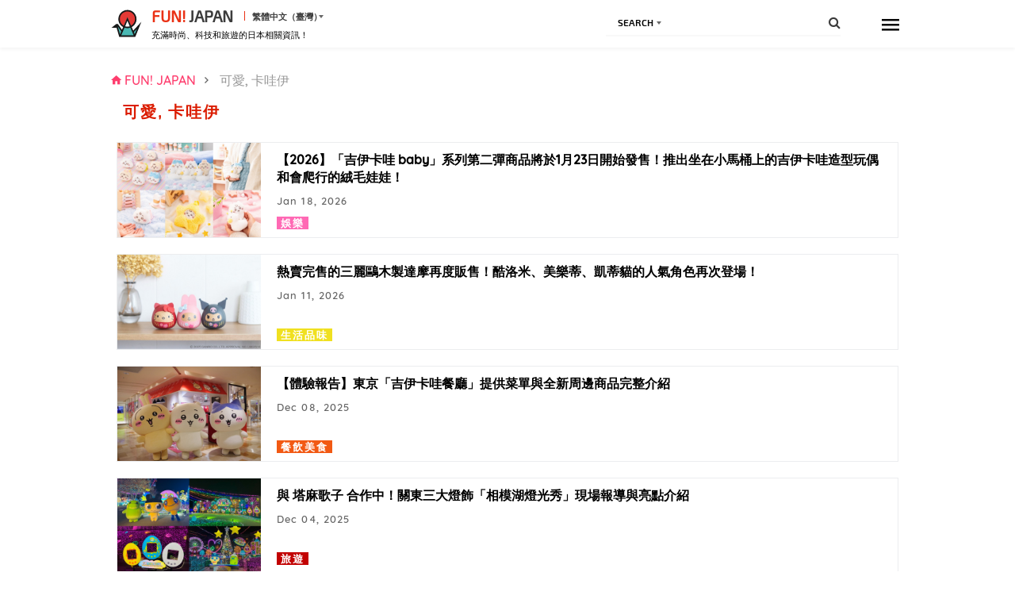

--- FILE ---
content_type: text/html; charset=UTF-8
request_url: https://www.fun-japan.jp/tw/tag/%E5%8F%AF%E6%84%9B%2C+%E5%8D%A1%E5%93%87%E4%BC%8A
body_size: 9459
content:
<!DOCTYPE html>
<html lang="zh">
<head>
    <base href="https://www.fun-japan.jp/tw/tag/%E5%8F%AF%E6%84%9B,+%E5%8D%A1%E5%93%87%E4%BC%8A">
<meta charset="utf-8">
<meta name="viewport" content="width=device-width, initial-scale=1.0">
<meta name="fragment" content="!">
<meta http-equiv="X-UA-Compatible" content="IE=edge,chrome=1" />
<meta http-equiv="cache-control" content="no-cache">
<meta http-equiv="expires" content="0">
<meta http-equiv="pragma" content="no-cache">
<meta name="csrf-token" content="3doLO7pxrLt18yaDQOBOQU7HMLeLaXF4eh7ZZtav">
<meta name="description" content="FUN! JAPAN Taiwan 可愛, 卡哇伊 列表 | 充滿時尚、科技和旅遊的日本相關資訊！">

<meta property="og:title" content="可愛, 卡哇伊 列表" />
<meta property="og:type" content="website" />
<meta property="og:url" content="https://www.fun-japan.jp/tw/tag/%E5%8F%AF%E6%84%9B,+%E5%8D%A1%E5%93%87%E4%BC%8A" />
<meta property="og:description" content="FUN! JAPAN Taiwan 可愛, 卡哇伊 列表 | 充滿時尚、科技和旅遊的日本相關資訊！" />
<meta property="og:site_name" content="FUN! JAPAN Taiwan" />
<meta property="og:locale" content="zh_TW" />
<meta property="og:article:section" content="Japan" />
<meta property="og:image" content="https://content.fun-japan.jp/renewal-prod/cms/articles/content/7e5b2415a0e7cc30eb8bed91487213f82de682b5_2026-01-16-04-52-26.jpg" />
<meta property="og:image:width" content="960" />
<meta property="og:image:height" content="632" />

<meta property="article:author" content="https://www.facebook.com/Taiwan.funjapan/" />
<meta property="fb:app_id" content="611810055567757" />

<meta itemprop="name" content="可愛, 卡哇伊 列表">
<meta itemprop="description" content="FUN! JAPAN Taiwan 可愛, 卡哇伊 列表 | 充滿時尚、科技和旅遊的日本相關資訊！">
<meta itemprop="image" content="https://content.fun-japan.jp/renewal-prod/cms/articles/content/7e5b2415a0e7cc30eb8bed91487213f82de682b5_2026-01-16-04-52-26.jpg">

<meta http-equiv="content-language" content="zh-TW">
<meta name="format-detection" content="telephone=no">

<meta name="agd-partner-manual-verification" />

<meta name="robots" content="max-video-preview:-1">
<meta name="robots" content="max-image-preview:large">
<link rel="manifest" href="/manifest.json?id=be7cfc264c01230516f5546c38364424">
    <link rel="canonical" href="https://www.fun-japan.jp/tw/tag/%E5%8F%AF%E6%84%9B,+%E5%8D%A1%E5%93%87%E4%BC%8A">
<link rel="apple-touch-icon" href="https://content.fun-japan.jp/renewal-prod/cms/articles/content/7e5b2415a0e7cc30eb8bed91487213f82de682b5_2026-01-16-04-52-26.jpg">
    <title>可愛, 卡哇伊 列表</title>
    <link rel="shortcut icon" type="image/png" href="https://www.fun-japan.jp/assets/images/brand-icon.png" />
<!-- Resource -->
<link media="all" type="text/css" rel="preload" as="style" onload="this.onload=null;this.rel=&#039;stylesheet&#039;" href="https://www.fun-japan.jp/assets/css/main.css?id=738722ebdd72cf49cf050aeaa1d736fa">
<link media="all" type="text/css" rel="stylesheet" href="https://www.fun-japan.jp/assets/css/scaffolding.css?id=6a3aa1c3ba5fd63282c781819f2c0cbe">
<link media="all" type="text/css" rel="stylesheet" href="https://www.fun-japan.jp/assets/css/app.css?id=e6993900d862a142071c51efdd20e1b8">
<link media="all" type="text/css" rel="preload" as="style" onload="this.onload=null;this.rel=&#039;stylesheet&#039;" href="https://www.fun-japan.jp/assets/css/article.css?id=a5d1b208e5d0a00b10be35ec5a687533">
<link media="all" type="text/css" rel="preload" as="style" onload="this.onload=null;this.rel=&#039;stylesheet&#039;" href="https://www.fun-japan.jp/assets/css/top-list.css?id=4f8e2cfc265de111b73afbf46ca6ca61">
<link media="all" type="text/css" rel="preload" as="style" onload="this.onload=null;this.rel=&#039;stylesheet&#039;" href="https://www.fun-japan.jp/assets/css/plugins/nanoscroller/nanoscroller.min.css">
<link media="all" type="text/css" rel="preload" as="style" onload="this.onload=null;this.rel=&#039;stylesheet&#039;" href="https://www.fun-japan.jp/assets/css/widgets.css?id=9c539e3674266dbd011276fd4a25a6cf">
<link media="all" type="text/css" rel="preload" as="style" onload="this.onload=null;this.rel=&#039;stylesheet&#039;" href="https://www.fun-japan.jp/assets/css/font-awesome.css?id=67e71e991527c8e74a1980c4c750d299">
<link media="all" type="text/css" rel="preload" as="style" onload="this.onload=null;this.rel=&#039;stylesheet&#039;" href="https://www.fun-japan.jp/assets/css/font-material.css?id=fc2dbad23e726265b5e3826521f4295d">
<style>
    :not(.sidebar-top) > .pr-ad {
        display: block !important;
    }
</style>
<!-- EOF Resource -->

<noscript>
    <link media="all" type="text/css" rel="stylesheet" href="https://www.fun-japan.jp/assets/css/main.css?id=738722ebdd72cf49cf050aeaa1d736fa">
    <link media="all" type="text/css" rel="stylesheet" href="https://www.fun-japan.jp/assets/css/article.css?id=a5d1b208e5d0a00b10be35ec5a687533">
    <link media="all" type="text/css" rel="stylesheet" href="https://www.fun-japan.jp/assets/css/top-list.css?id=4f8e2cfc265de111b73afbf46ca6ca61">
    <link media="all" type="text/css" rel="stylesheet" href="https://www.fun-japan.jp/assets/css/plugins/nanoscroller/nanoscroller.min.css">
    <link media="all" type="text/css" rel="stylesheet" href="https://www.fun-japan.jp/assets/css/widgets.css?id=9c539e3674266dbd011276fd4a25a6cf">
    <link media="all" type="text/css" rel="stylesheet" href="https://www.fun-japan.jp/assets/css/font-awesome.css?id=67e71e991527c8e74a1980c4c750d299">
    <link media="all" type="text/css" rel="stylesheet" href="https://www.fun-japan.jp/assets/css/font-material.css?id=fc2dbad23e726265b5e3826521f4295d">
    </noscript>
                                    <link rel="alternate" href="https://www.fun-japan.jp/tw/tag/%E5%8F%AF%E6%84%9B,+%E5%8D%A1%E5%93%87%E4%BC%8A" hreflang="zh-TW"/>
                            <script type="text/javascript">
/*! loadCSS. [c]2017 Filament Group, Inc. MIT License */
/* This file is meant as a standalone workflow for
- testing support for link[rel=preload]
- enabling async CSS loading in browsers that do not support rel=preload
- applying rel preload css once loaded, whether supported or not.
*/
(function( w ){
    "use strict";
    // rel=preload support test
    if( !w.loadCSS ){
        w.loadCSS = function(){};
    }
    // define on the loadCSS obj
    var rp = loadCSS.relpreload = {};
    // rel=preload feature support test
    // runs once and returns a function for compat purposes
    rp.support = (function(){
        var ret;
        try {
            ret = w.document.createElement( "link" ).relList.supports( "preload" );
        } catch (e) {
            ret = false;
        }
        return function(){
            return ret;
        };
    })();

    // if preload isn't supported, get an asynchronous load by using a non-matching media attribute
    // then change that media back to its intended value on load
    rp.bindMediaToggle = function( link ){
        // remember existing media attr for ultimate state, or default to 'all'
        var finalMedia = link.media || "all";

        function enableStylesheet(){
            // unbind listeners
            if( link.addEventListener ){
                link.removeEventListener( "load", enableStylesheet );
            } else if( link.attachEvent ){
                link.detachEvent( "onload", enableStylesheet );
            }
            link.setAttribute( "onload", null );
            link.media = finalMedia;
        }

        // bind load handlers to enable media
        if( link.addEventListener ){
            link.addEventListener( "load", enableStylesheet );
        } else if( link.attachEvent ){
            link.attachEvent( "onload", enableStylesheet );
        }

        // Set rel and non-applicable media type to start an async request
        // note: timeout allows this to happen async to let rendering continue in IE
        setTimeout(function(){
            link.rel = "stylesheet";
            link.media = "only x";
        });
        // also enable media after 3 seconds,
        // which will catch very old browsers (android 2.x, old firefox) that don't support onload on link
        setTimeout( enableStylesheet, 3000 );
    };

    // loop through link elements in DOM
    rp.poly = function(){
        // double check this to prevent external calls from running
        if( rp.support() ){
            return;
        }
        var links = w.document.getElementsByTagName( "link" );
        for( var i = 0; i < links.length; i++ ){
            var link = links[ i ];
            // qualify links to those with rel=preload and as=style attrs
            if( link.rel === "preload" && link.getAttribute( "as" ) === "style" && !link.getAttribute( "data-loadcss" ) ){
                // prevent rerunning on link
                link.setAttribute( "data-loadcss", true );
                // bind listeners to toggle media back
                rp.bindMediaToggle( link );
            }
        }
    };

    // if unsupported, run the polyfill
    if( !rp.support() ){
        // run once at least
        rp.poly();

        // rerun poly on an interval until onload
        var run = w.setInterval( rp.poly, 500 );
        if( w.addEventListener ){
            w.addEventListener( "load", function(){
                rp.poly();
                w.clearInterval( run );
            } );
        } else if( w.attachEvent ){
            w.attachEvent( "onload", function(){
                rp.poly();
                w.clearInterval( run );
            } );
        }
    }


    // commonjs
    if( typeof exports !== "undefined" ){
        exports.loadCSS = loadCSS;
    }
    else {
        w.loadCSS = loadCSS;
    }
}( typeof global !== "undefined" ? global : this ) );
</script>    
    <!-- GTM DataLayer Customize -->
    <script>
        window.dataLayer = window.dataLayer || [];
        
        
    </script>
    <!-- End GTM DataLayer Customize -->
    <!-- Google Tag Manager -->
    <script>(function(w,d,s,l,i){w[l]=w[l]||[];w[l].push({'gtm.start':
    new Date().getTime(),event:'gtm.js'});var f=d.getElementsByTagName(s)[0],
    j=d.createElement(s),dl=l!='dataLayer'?'&l='+l:'';j.async=true;j.src=
    'https://www.googletagmanager.com/gtm.js?id='+i+dl;f.parentNode.insertBefore(j,f);
    })(window,document,'script','dataLayer', 'GTM-T7PJQ7Q');
    </script>
    <!-- End Google Tag Manager -->
    <!-- Google Advertisements -->
        <script async src="//pagead2.googlesyndication.com/pagead/js/adsbygoogle.js"></script>
        <!-- End Google Advertisements -->

    <!-- Yahoo Tag Manager -->
    <script id="tagjs" type="text/javascript">
        (function () {
            var tagjs = document.createElement("script");
            var s = document.getElementsByTagName("script")[0];
            tagjs.async = true;
            tagjs.src = "//s.yjtag.jp/tag.js#site=lYNVvIT";
            s.parentNode.insertBefore(tagjs, s);
        }());
    </script>
    <noscript>
        <iframe src="//b.yjtag.jp/iframe?c=lYNVvIT" width="1" height="1" frameborder="0" scrolling="no" marginheight="0" marginwidth="0"></iframe>
    </noscript>
    <!-- End Yahoo Tag Manager -->

    <!-- LINE Tag Base Code -->
    <script>
    (function(g,d,o){g._ltq=g._ltq||[];g._lt=g._lt||function(){g._ltq.push(arguments)};
    var h=location.protocol==='https:'?'https://d.line-scdn.net':'http://d.line-cdn.net';
    var s=d.createElement('script');s.async=1;s.src=o||h+'/n/line_tag/public/release/v1/lt.js';
    var t=d.getElementsByTagName('script')[0];t.parentNode.insertBefore(s,t);})(window, document);
    _lt('init', {
        customerType: 'lap', 
        sharedCookieDomain: 'fun-japan.jp',
        tagId: 'e2c55ad9-d619-41cf-9e5f-95f9f11927ac'
    });
    _lt('send', 'pv', ['e2c55ad9-d619-41cf-9e5f-95f9f11927ac']);
    </script>
    <noscript>
    <img height="1" width="1" style="display:none"
        src="https://tr.line.me/tag.gif?c_t=lap&t_id=e2c55ad9-d619-41cf-9e5f-95f9f11927ac&e=pv&noscript=1" />
    </noscript>
    <!-- End LINE Tag Base Code -->
     
    <!-- Valuecommerce -->
    <script type="text/javascript" language="javascript">
        var vc_pid = "884872906";
    </script>
    <script type="text/javascript" src="//aml.valuecommerce.com/vcdal.js" async></script>
    <!-- End Valuecommerce -->
</head>
<body>
<div class="navbar-top">
    <div class="container-fluid header-full header-mobile-float " >
    <div class="container">
        <!-- HEADER -->
        <header class="header header--admin">
            <!-- Top header bar -->
            <a href="https://www.fun-japan.jp/tw">
    <img class="header__logo" src="https://www.fun-japan.jp/assets/images/logo.svg" alt="FUN! JAPAN"/>
</a>
<div class="header__sitename">
    <a href="https://www.fun-japan.jp/tw">
        <span class="header__sitename-red">FUN!</span>
        <span class="header__sitename-black">JAPAN</span>
    </a>
    <div class="fj-form__input wrapper-dropdown" tabindex="1">
        <span>繁體中文（臺灣）</span>
        <ul class="dropdown" tabindex="1">
                            <li onclick="window.location = $(this).children().attr('href')">
                    <a href="https://www.fun-japan.jp/en">English</a>
                </li>
                            <li onclick="window.location = $(this).children().attr('href')">
                    <a href="https://www.fun-japan.jp/id">Bahasa Indonesia</a>
                </li>
                            <li onclick="window.location = $(this).children().attr('href')">
                    <a href="https://www.fun-japan.jp/th">ภาษาไทย</a>
                </li>
                            <li onclick="window.location = $(this).children().attr('href')">
                    <a href="https://www.fun-japan.jp/tw">繁體中文（臺灣）</a>
                </li>
                            <li onclick="window.location = $(this).children().attr('href')">
                    <a href="https://www.fun-japan.jp/hk">繁體中文（香港）</a>
                </li>
                            <li onclick="window.location = $(this).children().attr('href')">
                    <a href="https://www.fun-japan.jp/vn">Tiếng Việt</a>
                </li>
                            <li onclick="window.location = $(this).children().attr('href')">
                    <a href="https://www.fun-japan.jp/jp">日本語</a>
                </li>
                            <li onclick="window.location = $(this).children().attr('href')">
                    <a href="https://www.fun-japan.jp/ko">한국어</a>
                </li>
                    </ul>
    </div>
    <h1 class="header__site-des header__site-des--dk">充滿時尚、科技和旅遊的日本相關資訊！</h1>
</div>

<form class="header__search" role="form" action="https://www.fun-japan.jp/tw/search/result" method="post" id="search-form">
    <input type="hidden" name="_token" value="3doLO7pxrLt18yaDQOBOQU7HMLeLaXF4eh7ZZtav" />
    <div class="fj-form__input wrapper-dropdown" tabindex="1">
        <span>Search</span>
        <ul class="dropdown" tabindex="1">
            <li>
                <a href="javascript:;" onclick="window.location.href = 'https://www.fun-japan.jp/tw/search/advance'">
                    Search+
                </a>
            </li>
        </ul>
    </div>
    <input type="text" name="keyword" id="search" />
    <i class="fa fa-search"></i>
</form>

<nav class="hamburger-menu">
    <div class="hamburger-menu__toggler">
        <button class="hamburger-menu_button js-open-navigation-links" type="button"></button>
    </div>
    <div class="hamburger-menu__links nano">
        <div class="nano-content">
                            <div class="user-hbg">
                    <div class="user-hbg__img">
                        <img src="https://www.fun-japan.jp/assets/images/user-profile/user-avatar.png" alt="" style="height: 100%;" />
                    </div>
                    <div class="user-hbg__name">
                        <p>訪客</p>
                    </div>
                    <i class="zmdi zmdi-close zmdi-hc-fw"></i>
                </div>
                <div class="profile-hbg">
                    <div class="profile-hbg__left">
                        <ul>
                            <li>
                                <a href="https://www.fun-japan.jp/tw/account/login?redirectTo=https%3A%2F%2Fwww.fun-japan.jp%2Ftw%2Ftag%2F%25E5%258F%25AF%25E6%2584%259B%2C%2B%25E5%258D%25A1%25E5%2593%2587%25E4%25BC%258A">
                                     登入
                                </a>
                            </li>
                                                        <li>
                                <a href="https://www.fun-japan.jp/tw/account/omikuji">每日籤運</a>
                            </li>
                                                                                    <li>
                                <a href="https://www.fun-japan.jp/tw/tag/FUN!%20JAPAN%20Campaign">
                                    最新活動
                                </a>
                            </li>
                            <li>
                                <a href="https://www.fun-japan.jp/tw/research/rewards">
                                    問卷調査
                                </a>
                            </li>
                                                        <!-- <li>
                                <a href="">
                                    FJ點數兌換
                                </a>
                            </li> -->
                            <li>
                                <a href="https://www.fun-japan.jp/tw/account/create?redirectTo=https%3A%2F%2Fwww.fun-japan.jp%2Ftw%2Ftag%2F%25E5%258F%25AF%25E6%2584%259B%2C%2B%25E5%258D%25A1%25E5%2593%2587%25E4%25BC%258A">
                                     註冊會員
                                </a>
                            </li>
                                                        <li>
                                <a href="https://www.fun-japan.jp/tw/guide/faq">
                                    常見問題
                                </a>
                            </li>
                            <li>
                                <a href="https://www.fun-japan.jp/tw/guide/contact-us">
                                    聯絡我們
                                </a>
                            </li>
                            <li>
                                <a href="https://www.fun-japan.jp/tw/travel-logs">
                                    Travel Logs 遊記
                                </a>
                            </li>
                        </ul>
                    </div>
                </div>
                    </div>
    </div>
</nav>
<div class="overlay js-overlay"></div>            <!-- EOF SLIDER -->
        </header>
    </div>
</div>

<!-- EOF HEADER -->
        </div>
<div class="container">
    
    
    <div class="block-content">
                    <ul class="breadcrumbs pb10" itemscope itemtype="http://schema.org/BreadcrumbList">
    <li itemprop="itemListElement" itemscope itemtype="http://schema.org/ListItem">
        <a itemprop="item" class="breadcrumbs__path" href="https://www.fun-japan.jp/tw">
            <i class="zmdi zmdi-home"></i>
            <span itemprop="name">FUN! JAPAN </span>
        </a>
        <meta itemprop="position" content="1" />
        <i class="zmdi zmdi-chevron-right"></i>
    </li>
            <li itemprop="itemListElement" itemscope itemtype="http://schema.org/ListItem">
            <a itemprop="item" class="breadcrumbs__path" href="https://www.fun-japan.jp/tw/tag/%E5%8F%AF%E6%84%9B,+%E5%8D%A1%E5%93%87%E4%BC%8A" onclick="return false;">
                <span itemprop="name">
                    可愛, 卡哇伊
                </span>
            </a>
            <meta itemprop="position" content="2" />
                    </li>
    </ul>                    <div class="side-padding-20">
        <div class="card-list">
            <h2 class="card-list__name title-no-border">可愛, 卡哇伊</h2>
            <div class="row">
                <div class="page">
                                                                    <div class="article-item ">
    <div class="article-item__img">
        <a href="https://www.fun-japan.jp/tw/articles/14402" title="【2026】「吉伊卡哇 baby」系列第二彈商品將於1月23日開始發售！推出坐在小馬桶上的吉伊卡哇造型玩偶和會爬行的絨毛娃娃！">
            <img src="https://content.fun-japan.jp/renewal-prod/cms/articles/content/7e5b2415a0e7cc30eb8bed91487213f82de682b5_2026-01-16-04-52-26.jpg" alt="">
                    </a>
    </div>
    <div class="article-item__info">
        <a class="js-mh49 article-item__title"
           data-size="49"
           href="https://www.fun-japan.jp/tw/articles/14402"
           title="【2026】「吉伊卡哇 baby」系列第二彈商品將於1月23日開始發售！推出坐在小馬桶上的吉伊卡哇造型玩偶和會爬行的絨毛娃娃！"
        >【2026】「吉伊卡哇 baby」系列第二彈商品將於1月23日開始發售！推出坐在小馬桶上的吉伊卡哇造型玩偶和會爬行的絨毛娃娃！</a>

                <p class="feature-name--ad article-item__ad tag-entertainment" title="娛樂">
            <a href="https://www.fun-japan.jp/tw/category/entertainment">
                娛樂
            </a>
                    </p>
                <div class="card-item__path">
            <div class="card-item__date">
                <span>
                    Jan 18, 2026
                </span>
            </div>
        </div>
    </div>
</div>
                                                                    <div class="article-item ">
    <div class="article-item__img">
        <a href="https://www.fun-japan.jp/tw/articles/14392" title="熱賣完售的三麗鷗木製達摩再度販售！酷洛米、美樂蒂、凱蒂貓的人氣角色再次登場！">
            <img src="https://content.fun-japan.jp/renewal-prod/cms/articles/content/ac0beea3f9484a2759463abb2b48f2bfe6757015_2026-01-08-01-58-36.jpg" alt="">
                    </a>
    </div>
    <div class="article-item__info">
        <a class="js-mh49 article-item__title"
           data-size="49"
           href="https://www.fun-japan.jp/tw/articles/14392"
           title="熱賣完售的三麗鷗木製達摩再度販售！酷洛米、美樂蒂、凱蒂貓的人氣角色再次登場！"
        >熱賣完售的三麗鷗木製達摩再度販售！酷洛米、美樂蒂、凱蒂貓的人氣角色再次登場！</a>

                <p class="feature-name--ad article-item__ad tag-lifestyle" title="生活品味">
            <a href="https://www.fun-japan.jp/tw/category/lifestyle">
                生活品味
            </a>
                    </p>
                <div class="card-item__path">
            <div class="card-item__date">
                <span>
                    Jan 11, 2026
                </span>
            </div>
        </div>
    </div>
</div>
                                                                    <div class="article-item ">
    <div class="article-item__img">
        <a href="https://www.fun-japan.jp/tw/articles/14345" title="【體驗報告】東京「吉伊卡哇餐廳」提供菜單與全新周邊商品完整介紹">
            <img src="https://content.fun-japan.jp/renewal-prod/cms/articles/content/37626c6233faa2ae8b4e0ec570cdbea9a06cc831_2025-12-01-05-05-23.jpg" alt="">
                    </a>
    </div>
    <div class="article-item__info">
        <a class="js-mh49 article-item__title"
           data-size="49"
           href="https://www.fun-japan.jp/tw/articles/14345"
           title="【體驗報告】東京「吉伊卡哇餐廳」提供菜單與全新周邊商品完整介紹"
        >【體驗報告】東京「吉伊卡哇餐廳」提供菜單與全新周邊商品完整介紹</a>

                <p class="feature-name--ad article-item__ad tag-food" title="餐飲美食">
            <a href="https://www.fun-japan.jp/tw/category/food">
                餐飲美食
            </a>
                    </p>
                <div class="card-item__path">
            <div class="card-item__date">
                <span>
                    Dec 08, 2025
                </span>
            </div>
        </div>
    </div>
</div>
                                                                    <div class="article-item ">
    <div class="article-item__img">
        <a href="https://www.fun-japan.jp/tw/articles/14351" title="與 塔麻歌子 合作中！關東三大燈飾「相模湖燈光秀」現場報導與亮點介紹">
            <img src="https://content.fun-japan.jp/renewal-prod/cms/articles/content/ace533d2336303ddd9d5496d0ee345ead613565d_2025-12-03-07-25-50.jpg" alt="">
                    </a>
    </div>
    <div class="article-item__info">
        <a class="js-mh49 article-item__title"
           data-size="49"
           href="https://www.fun-japan.jp/tw/articles/14351"
           title="與 塔麻歌子 合作中！關東三大燈飾「相模湖燈光秀」現場報導與亮點介紹"
        >與 塔麻歌子 合作中！關東三大燈飾「相模湖燈光秀」現場報導與亮點介紹</a>

                <p class="feature-name--ad article-item__ad tag-travel" title="旅遊">
            <a href="https://www.fun-japan.jp/tw/category/travel">
                旅遊
            </a>
                    </p>
                <div class="card-item__path">
            <div class="card-item__date">
                <span>
                    Dec 04, 2025
                </span>
            </div>
        </div>
    </div>
</div>
                                                                    <div class="article-item ">
    <div class="article-item__img">
        <a href="https://www.fun-japan.jp/tw/articles/14335" title="日本的「動物咖啡廳」推薦9選！貓咪、薩摩耶犬、貓頭鷹、微型豬咖啡廳等">
            <img src="https://content.fun-japan.jp/renewal-prod/cms/articles/content/70b837c86ff07eb32b0e1791ac66a4ceaa7aa214_2025-11-26-04-57-29.jpg" alt="">
                    </a>
    </div>
    <div class="article-item__info">
        <a class="js-mh49 article-item__title"
           data-size="49"
           href="https://www.fun-japan.jp/tw/articles/14335"
           title="日本的「動物咖啡廳」推薦9選！貓咪、薩摩耶犬、貓頭鷹、微型豬咖啡廳等"
        >日本的「動物咖啡廳」推薦9選！貓咪、薩摩耶犬、貓頭鷹、微型豬咖啡廳等</a>

                <p class="feature-name--ad article-item__ad tag-culture" title="藝術文化">
            <a href="https://www.fun-japan.jp/tw/category/culture">
                藝術文化
            </a>
                    </p>
                <div class="card-item__path">
            <div class="card-item__date">
                <span>
                    Nov 30, 2025
                </span>
            </div>
        </div>
    </div>
</div>
                                                                    <div class="article-item ">
    <div class="article-item__img">
        <a href="https://www.fun-japan.jp/tw/articles/14285" title="我去貓咪咖啡廳玩了！收費多少？從幾歲可以入場？人氣「MOCHA」體驗報告！">
            <img src="https://content.fun-japan.jp/renewal-prod/cms/articles/content/09c8e17136c1b0245e5ed69e0d5e9c3db4560011_2025-10-14-06-10-44.jpg" alt="">
                    </a>
    </div>
    <div class="article-item__info">
        <a class="js-mh49 article-item__title"
           data-size="49"
           href="https://www.fun-japan.jp/tw/articles/14285"
           title="我去貓咪咖啡廳玩了！收費多少？從幾歲可以入場？人氣「MOCHA」體驗報告！"
        >我去貓咪咖啡廳玩了！收費多少？從幾歲可以入場？人氣「MOCHA」體驗報告！</a>

                <p class="feature-name--ad article-item__ad tag-culture" title="藝術文化">
            <a href="https://www.fun-japan.jp/tw/category/culture">
                藝術文化
            </a>
                    </p>
                <div class="card-item__path">
            <div class="card-item__date">
                <span>
                    Oct 21, 2025
                </span>
            </div>
        </div>
    </div>
</div>
                                                                    <div class="article-item ">
    <div class="article-item__img">
        <a href="https://www.fun-japan.jp/tw/articles/14286" title="「鳥羽水族館」完全指南｜海獺觀賞方式、午餐與伴手禮推薦">
            <img src="https://content.fun-japan.jp/renewal-prod/cms/articles/content/292e58e9a37254eda32d1e8d1361e6f0a1a291eb_2025-10-14-02-17-20.jpg" alt="">
                    </a>
    </div>
    <div class="article-item__info">
        <a class="js-mh49 article-item__title"
           data-size="49"
           href="https://www.fun-japan.jp/tw/articles/14286"
           title="「鳥羽水族館」完全指南｜海獺觀賞方式、午餐與伴手禮推薦"
        >「鳥羽水族館」完全指南｜海獺觀賞方式、午餐與伴手禮推薦</a>

                <p class="feature-name--ad article-item__ad tag-travel" title="旅遊">
            <a href="https://www.fun-japan.jp/tw/category/travel">
                旅遊
            </a>
                    </p>
                <div class="card-item__path">
            <div class="card-item__date">
                <span>
                    Oct 20, 2025
                </span>
            </div>
        </div>
    </div>
</div>
                                                                    <div class="article-item ">
    <div class="article-item__img">
        <a href="https://www.fun-japan.jp/tw/articles/14188" title="【可預約】在「酷洛米下午茶派對」慶祝酷洛米20周年！活動期間與菜單資訊看這裡！">
            <img src="https://content.fun-japan.jp/renewal-prod/cms/articles/content/e16cd890603daf5ef685b0df0b928dd57daab813_2025-07-28-07-20-19.jpg" alt="">
                    </a>
    </div>
    <div class="article-item__info">
        <a class="js-mh49 article-item__title"
           data-size="49"
           href="https://www.fun-japan.jp/tw/articles/14188"
           title="【可預約】在「酷洛米下午茶派對」慶祝酷洛米20周年！活動期間與菜單資訊看這裡！"
        >【可預約】在「酷洛米下午茶派對」慶祝酷洛米20周年！活動期間與菜單資訊看這裡！</a>

                <p class="feature-name--ad article-item__ad tag-food" title="餐飲美食">
            <a href="https://www.fun-japan.jp/tw/category/food">
                餐飲美食
            </a>
                    </p>
                <div class="card-item__path">
            <div class="card-item__date">
                <span>
                    Jul 31, 2025
                </span>
            </div>
        </div>
    </div>
</div>
                                                                    <div class="article-item ">
    <div class="article-item__img">
        <a href="https://www.fun-japan.jp/tw/articles/14133" title="【東京】「吉伊卡哇拉麵 豚」於池袋重新開幕！介紹限定菜單、商品及其他分店預約資訊">
            <img src="https://content.fun-japan.jp/renewal-prod/cms/articles/content/c1caa96f7636dd1d8e995f88276caa8f1654a5ec_2025-06-10-12-46-06.jpg" alt="">
                    </a>
    </div>
    <div class="article-item__info">
        <a class="js-mh49 article-item__title"
           data-size="49"
           href="https://www.fun-japan.jp/tw/articles/14133"
           title="【東京】「吉伊卡哇拉麵 豚」於池袋重新開幕！介紹限定菜單、商品及其他分店預約資訊"
        >【東京】「吉伊卡哇拉麵 豚」於池袋重新開幕！介紹限定菜單、商品及其他分店預約資訊</a>

                <p class="feature-name--ad article-item__ad tag-food" title="餐飲美食">
            <a href="https://www.fun-japan.jp/tw/category/food">
                餐飲美食
            </a>
                    </p>
                <div class="card-item__path">
            <div class="card-item__date">
                <span>
                    Jun 14, 2025
                </span>
            </div>
        </div>
    </div>
</div>
                                                                                            <div class="card-list__showmore clear-fix">
                                <a href="javascript:;" id="load-more"
                                   data-url="https://www.fun-japan.jp/tw/tag/%E5%8F%AF%E6%84%9B,%20%E5%8D%A1%E5%93%87%E4%BC%8A?page=2">
                                    <i class="zmdi zmdi-plus-circle"></i>
                                </a>
                            </div>
                                                            </div>
                <div class="load-more-section"></div>
            </div>
            <div class="hidden">
                <div class="loading-image">
                    <img src="https://www.fun-japan.jp/assets/images/top/article-card/loading.gif">
                </div>
            </div>
        </div>
    </div>
    </div>
    <div class="footer-copy">
        <div class="social hamburger-social">
    <ul class="social-list">
                <li>
            <a target="_blank" href="https://www.facebook.com/taiwan.funjapan">
                <i class="fa fa-facebook-f"></i>
            </a>
        </li>
                <li>
            <a target="_blank" href="https://twitter.com/funjapan_tw">
                <i class="fa fa-twitter"></i>
            </a>
        </li>
        <li>
            <a target="_blank" href="https://www.instagram.com/fun_japan_travel">
                <i class="fa fa-instagram"></i>
            </a>
        </li>
        <li>
            <a target="_blank" href="https://www.youtube.com/c/Funjapantravel">
                <i class="fa fa-youtube-play"></i>
            </a>
        </li>
    </ul>
</div>
<div class="sidebar-footer hamburger-footer">
    <div class="legal">
        <label class="hamburger-footer__label">法規
            <span class="colon">:</span>
        </label>
        <ul class="footer-list">
            <li>
                <a href="https://www.fun-japan.jp/tw/guide/terms-of-use">
                    網站利用規約
                </a>
            </li>
            <li>
                <a href="https://www.fun-japan.jp/tw/guide/privacy-policies">
                    - 個人資料保護方針
                </a>
            </li>
        </ul>
    </div>
    <div class="info">
        <label class="hamburger-footer__label">洽詢中心
            <span class="colon">:</span>
        </label>
        <ul class="footer-list">
            <li>
                <a href="https://www.fun-japan.jp/tw/guide/faq">
                    常見問題
                </a>
            </li>
            <li>
                <a href="https://www.fun-japan.jp/tw/guide/contact-us">
                    - 聯絡我們
                </a>
            </li>
            <li>
                <a href="https://www.fun-japan.jp/tw/guide/inquiry">
                    - 業務合作
                </a>
            </li>
        </ul>
    </div>
    <div class="sns">
        <label class="hamburger-footer__label">其他
            <span class="colon">:</span>
        </label>
        <ul class="footer-list">
            <li>
                <a href="https://www.fun-japan.jp/tw/guide/about">關於我們 </a>
            </li>
                                                </ul>
    </div>
    <div class="copyright">
        <label class="hamburger-footer__label">
            <a href="https://fj-com.co.jp/" target="_blank">
                &copy Fun Japan Communications, Ltd. All rights reserved.
            </a>
        </label>
    </div>
</div>
    </div>
</div>
<footer class="footer-menu">
        
        
        
                <ul><li class="footer-fortune">
                <a href="https://www.fun-japan.jp/tw/fortune">占卜</a>
            </li><li class="footer-campaign">
                <a href="https://www.fun-japan.jp/tw/tag/FUN!%20JAPAN%20Campaign">最新活動</a>
            </li><li class="footer-japanese">
                <a href="https://www.fun-japan.jp/tw/japanese">日文</a>
            </li><li class="footer-shopify">
                <a href="https://fun-japan-select.com/zh" target="_blank" >Select Shop</a>
            </li></ul>
    </footer>

<script src="https://www.fun-japan.jp/assets/js/vendor/jquery-3.2.1.min.js"></script>
<script src="https://www.fun-japan.jp/assets/js/vendor/bootstrap-3.1.1.min.js"></script>
<script src="https://www.fun-japan.jp/assets/js/web/app.js"></script>
<script data-pace-options="{ &quot;ajax&quot;: false, &quot;restartOnPushState&quot;: false }" src="https://www.fun-japan.jp/assets/js/plugins/pace/pace.min.js"></script>

<script src="https://www.fun-japan.jp/assets/js/vendor/jquery.jscrollpane.min.js"></script>
<script src="https://www.fun-japan.jp/assets/js/vendor/jquery.mousewheel.js"></script>
<script src="https://www.fun-japan.jp/assets/js/main/custom-dropdown.js"></script>
<script src="https://www.fun-japan.jp/assets/js/web/require_login.js"></script>
<script src="https://www.fun-japan.jp/assets/js/main/nanoscroller.min.js"></script>
<script>
    var BASE_URL = 'https://www.fun-japan.jp';
    var BASE_LOCALE = 'tw';
    var minKeyWordSearch = 1;
    $(function() {
        $('#search-form i').click(function() {
            var keyWord = $(this).siblings('input[name=keyword]').val().trim();
            if (keyWord.length >= minKeyWordSearch) {
                $('#search-form').submit();
            }
        });

        $('#search-form input[name=keyword]').keypress(function(e) {
            if(e.keyCode == 13)
            {
                e.preventDefault();
                $('#search-form i').trigger("click");
            }
        });
    });
</script>


    
    
    
        
        
        
            
            
            
                
                
            
        
        
        
        
    



    
    
        
        
        
        
        
        
        
        
    



<!-- Push notification global -->
<script>
    window.NotificationConfig = {"vapidPublicKey":"BMCtueX537rJRgXyGBaNQqS4TcyEqDVthfCO7XSSIZXdLdYlZ1nHatUf9DaNXuuKly1lLIzmf5ktf9fYr-THKpk","sw_url":"\/fj_service_worker.js?id=bb6657a5d5f09b5d20b2c3cb104ade30","config":{"projectId":"funjp-app","messagingSenderId":"1098028216345","appId":"1098028216345","apiKey":"BMCtueX537rJRgXyGBaNQqS4TcyEqDVthfCO7XSSIZXdLdYlZ1nHatUf9DaNXuuKly1lLIzmf5ktf9fYr-THKpk"},"subscription_url":"https:\/\/www.fun-japan.jp\/api\/tw\/notification\/subscriptions","unSubscription_url":"https:\/\/www.fun-japan.jp\/api\/tw\/notification\/subscriptions\/delete"};
    window.currentLocale = 'tw';
</script>
<!-- Push notification and android app section -->
<script type="text/javascript">
    var APPINSTALLEURL = 'https://www.fun-japan.jp/api/tw/app-installed';
</script>
<script src="https://www.fun-japan.jp/assets/js/plugins/datapicker/bootstrap-datepicker.js"></script>
<script>
    $(function() {
        $(".date").datepicker({
            autoclose: true,
            assumeNearbyYear: true,
            disableTouchKeyboard: true, 
            startDate: Date(),
            format: 'yyyy-mm-dd',
        });
    });
    if(window.matchMedia('(display-mode: standalone)').matches){
        $(".trip-search__form").removeAttr("target");
    }
</script>
<script src="https://www.gstatic.com/firebasejs/5.4.1/firebase-app.js"></script>
<script src="https://www.gstatic.com/firebasejs/5.4.1/firebase-messaging.js"></script>
<script src="https://www.fun-japan.jp/assets/js/web/pwa_main.js"></script>

<script type="text/javascript">
    var isTokenMisMatch = 0;
    var tokenMisMatchMessage = 'It error because there was no operation for a long time.';
    var TOKENMISMATCHHTTPCODE = 423;
</script>
<script src="https://www.fun-japan.jp/assets/js/token_mismatch.js?id=ad0bc6acbf9f58ee06daeb94058ad6a7"></script>
<!-- End Push notification global -->
<!-- Put advertisements in related article list -->
<!-- End putting advertisement -->

<script>
    $.func = {
        recordRecommend: function(key) {
            var input = $("#recommend-item-"+key).data();
            $.ajax({
                url:input.url,
                type:'POST',
                data:{
                    'user_id':input.user_id,
                    'index':key,
                    'size':input.size,
                    'recommend_score':input.recommend_score,
                    'to_article_locale_id':input.to_article_locale_id,
                    'from_article_locale_id':input.from_article_locale_id,
                }
            })
        },
        switchArticles: function($target) {
            if ($target == 'ranking') {
                $('#articles_list').css('display','none');
                $('#articles_ranking').css('display','');
            } else {
                $('#articles_ranking').css('display','none');
                $('#articles_list').css('display','');
            }
        }
    }
</script>

<script src="https://www.fun-japan.jp/assets/js/main/navbar.js"></script>
<script src="https://www.fun-japan.jp/assets/js/web/top_page.js"></script>
<script src="https://www.fun-japan.jp/assets/js/vendor/jquery.shave.min.js"></script>
<script src="https://www.fun-japan.jp/assets/js/main/ellipsis.js"></script>

<script>
$(function() {
    //Navbar
    $('.fj-navbar').affix({
        offset: {
            top: 104
        }
    });
    $('.fj-navbar-mobile').affix({
        offset: {
            top: 10
        }
    });
});
</script>

        <script type="text/javascript">
        function footerGoRanking(id, delta) { // delta for mobile init show
            var dv = $(id);
            if (dv.length) {
                $.func.switchArticles('ranking');
                $('html, body, .container').stop().animate({ scrollTop: dv.offset().top - 88 - (delta || 0) }, 333);
                return false;
            }
            window.location.href = 'https://www.fun-japan.jp/tw?articleListTab=ar';
        }
                $(function () {
            $(window).resize(function (event) {
                var footer = $('.footer-menu');
                var body = footer.prev();
                if (footer.css('visibility') === 'hidden') { // Ipad pro or pc
                    body.css({'padding-bottom': 0});
                } else {
                    body.css({'padding-bottom': footer.outerHeight()});
                }
            }).resize();
        });
    </script>
<script defer src="https://static.cloudflareinsights.com/beacon.min.js/vcd15cbe7772f49c399c6a5babf22c1241717689176015" integrity="sha512-ZpsOmlRQV6y907TI0dKBHq9Md29nnaEIPlkf84rnaERnq6zvWvPUqr2ft8M1aS28oN72PdrCzSjY4U6VaAw1EQ==" data-cf-beacon='{"version":"2024.11.0","token":"b2b3bf670786438dad01cfda4701e567","server_timing":{"name":{"cfCacheStatus":true,"cfEdge":true,"cfExtPri":true,"cfL4":true,"cfOrigin":true,"cfSpeedBrain":true},"location_startswith":null}}' crossorigin="anonymous"></script>
</body>
</html>


--- FILE ---
content_type: application/javascript
request_url: https://www.fun-japan.jp/assets/js/web/top_page.js
body_size: -29
content:
$(function () {
    $(document).on('click', '#load-more', function(e) {
        var url = $(this).data('url');
        var element = $(this);
        element.addClass('disabled-link');
        element.empty().append($('.loading-image').clone());
        $.ajax({
            url: url,
            type: 'GET',
            dataType: 'html',
        })
        .done(function(response) {
            if ($(response).find('.page')[0]) {
                $('.load-more-section').prev('.page').append($(response).find('.page').children());
            } else {
                $('.load-more-section:last').append($(response));
            }
            history.replaceState(null, null, url + '&t=' + ('' + Math.random()).substring(11));

            element.parent().remove();
            limitText();
        })
    });
});


--- FILE ---
content_type: application/javascript; charset=utf-8;
request_url: https://dalc.valuecommerce.com/app3?p=884872906&_s=https%3A%2F%2Fwww.fun-japan.jp%2Ftw%2Ftag%2F%25E5%258F%25AF%25E6%2584%259B%252C%2B%25E5%258D%25A1%25E5%2593%2587%25E4%25BC%258A&vf=iVBORw0KGgoAAAANSUhEUgAAAAMAAAADCAYAAABWKLW%2FAAAAMElEQVQYV2NkFGP4n5H4gyGgU4iBMWSK0P%2Fs1xYM3ty7GRh3c3X9D3g2j8FU4AYDAP8aDZ1GTEcaAAAAAElFTkSuQmCC
body_size: 8820
content:
vc_linkswitch_callback({"t":"6977f8ba","r":"aXf4ugAPJG0Sv39KCooAHwqKBtTcpw","ub":"aXf4uQAKVJQSv39KCooFuwqKC%2FAoQA%3D%3D","vcid":"e938J8ApPKyoZAXvVySZJDesl7kbPJNsPT7S7vO7RXBnOzh5G2279oQ4lKBg9LVRBaddTvAveJK-0i084TqM9uMp6gFptRPQLixdl61vgw0hitRgLNEb4g","vcpub":"0.992365","fcf.furunavi.jp":{"a":"2773224","m":"3267352","g":"a597631bd8","sp":"utm_source%3Dvc%26utm_medium%3Daffiliate%26utm_campaign%3Dproduct_detail"},"mini-shopping.yahoo.co.jp":{"a":"2821580","m":"2201292","g":"1f3fa7708c"},"furunavi.jp":{"a":"2773224","m":"3267352","g":"a597631bd8","sp":"utm_source%3Dvc%26utm_medium%3Daffiliate%26utm_campaign%3Dproduct_detail"},"bookwalker.jp":{"a":"2881505","m":"3024140","g":"f043be078c"},"m.kkday.com":{"a":"2829368","m":"3448426","g":"24d74c958c"},"sourcenext.com":{"a":"2425347","m":"2376577","g":"9693319d8c"},"shopping.jtb.co.jp":{"a":"2762033","m":"3270889","g":"b38be21fd0","sp":"utm_source%3Dvc%26utm_medium%3Daffiliate%26utm_campaign%3Dmylink"},"brand.asoview.com":{"a":"2698489","m":"3147096","g":"81c46d058c"},"www.klook.com":{"a":"2891793","m":"3587326","g":"40585cd98c"},"rurubu.travel":{"a":"2550407","m":"2366735","g":"2b985d07c3","sp":"utm_source%3Dvaluecommerce%26utm_medium%3Daffiliate"},"www.matsukiyo.co.jp":{"a":"2494620","m":"2758189","g":"aa2173e08c"},"furusato-special.asahi.co.jp":{"a":"2875238","m":"3617634","g":"70d7ee688c"},"www.jtb.co.jp/kokunai_htl":{"a":"2549714","m":"2161637","g":"d6616bf5bb","sp":"utm_source%3Dvcdom%26utm_medium%3Daffiliate"},"www.omni7.jp":{"a":"2602201","m":"2993472","g":"25a2b6408c"},"pocketalk.jp":{"a":"2425347","m":"2376577","g":"9693319d8c"},"www.animate-onlineshop.jp":{"a":"2805589","m":"3357128","g":"2d25104d8c"},"st-www.rurubu.travel":{"a":"2550407","m":"2366735","g":"2b985d07c3","sp":"utm_source%3Dvaluecommerce%26utm_medium%3Daffiliate"},"kinokuniya.co.jp":{"a":"2118836","m":"2195689","g":"0c0a680b8c"},"chou-jimaku.com":{"a":"2425347","m":"2376577","g":"9693319d8c"},"fujimaki-select.com":{"a":"2654863","m":"3027647","g":"b47cf0cf8c"},"www.ozmall.co.jp":{"a":"2686083","m":"2209755","g":"8cee37318c"},"recochoku.jp":{"a":"2879464","m":"3147280","g":"5cd2744d8c"},"wwwtst.hotpepper.jp":{"a":"2594692","m":"2262623","g":"b133f4a5a3","sp":"vos%3Dnhppvccp99002"},"paypaymall.yahoo.co.jp":{"a":"2821580","m":"2201292","g":"1f3fa7708c"},"www-stg.daimaru-matsuzakaya.jp":{"a":"2427527","m":"2304640","g":"d15d2b518c"},"www.hotpepper.jp":{"a":"2594692","m":"2262623","g":"b133f4a5a3","sp":"vos%3Dnhppvccp99002"},"www.kkday.com":{"a":"2829368","m":"3448426","g":"24d74c958c"},"external-test-pc.staging.furunavi.com":{"a":"2773224","m":"3267352","g":"a597631bd8","sp":"utm_source%3Dvc%26utm_medium%3Daffiliate%26utm_campaign%3Dproduct_detail"},"tour.rurubu.travel":{"a":"2550407","m":"2366735","g":"2b985d07c3","sp":"utm_source%3Dvaluecommerce%26utm_medium%3Daffiliate"},"fudemame.net":{"a":"2425347","m":"2376577","g":"9693319d8c"},"www.molekule.jp":{"a":"2425347","m":"2376577","g":"9693319d8c"},"jalan.net":{"a":"2513343","m":"2130725","g":"7c799aab8c"},"shopping.yahoo.co.jp":{"a":"2821580","m":"2201292","g":"1f3fa7708c"},"rlx.jp":{"a":"2887516","m":"3274083","g":"5aa897aa8c"},"www.jtb.co.jp/lookjtb":{"a":"2915989","m":"2214108","g":"00208a348c"},"www.iittala.jp":{"a":"2901183","m":"3707591","g":"56a4a7cc8c"},"approach.yahoo.co.jp":{"a":"2821580","m":"2201292","g":"1f3fa7708c"},"app-external-test-pc.staging.furunavi.com":{"a":"2773224","m":"3267352","g":"a597631bd8","sp":"utm_source%3Dvc%26utm_medium%3Daffiliate%26utm_campaign%3Dproduct_detail"},"yukoyuko.net":{"a":"2425172","m":"2178193","g":"5716c6828c"},"st-plus.rurubu.travel":{"a":"2550407","m":"2366735","g":"2b985d07c3","sp":"utm_source%3Dvaluecommerce%26utm_medium%3Daffiliate"},"jtb.co.jp":{"a":"2549714","m":"2161637","g":"d6616bf5bb","sp":"utm_source%3Dvcdom%26utm_medium%3Daffiliate"},"dev.r-rlx.jp":{"a":"2887516","m":"3274083","g":"5aa897aa8c"},"anime-store.jp":{"a":"2876700","m":"3625628","g":"512364e78c"},"l":5,"p":884872906,"event.kkday.com":{"a":"2829368","m":"3448426","g":"24d74c958c"},"www.matsukiyo.co.jp/store/online":{"a":"2494620","m":"2758189","g":"aa2173e08c"},"sec.sourcenext.info":{"a":"2425347","m":"2376577","g":"9693319d8c"},"s":3360745,"www.kimono-365.jp":{"a":"2675745","m":"3147129","g":"cf77c95cd3","sp":"utm_source%3Dvc%26utm_medium%3Daffiliate%26utm_campaign%3DAffiliate"},"www.rurubu.travel":{"a":"2550407","m":"2366735","g":"2b985d07c3","sp":"utm_source%3Dvaluecommerce%26utm_medium%3Daffiliate"},"papabubble.co.jp":{"a":"2912997","m":"3732470","g":"61cad2cf8c"},"dom.jtb.co.jp":{"a":"2549714","m":"2161637","g":"d6616bf5bb","sp":"utm_source%3Dvcdom%26utm_medium%3Daffiliate"},"biz.travel.yahoo.co.jp":{"a":"2761515","m":"2244419","g":"e7efbd6b8c"},"qoo10.jp":{"a":"2858864","m":"3560897","g":"ddb808c28c"},"master.qa.notyru.com":{"a":"2550407","m":"2366735","g":"2b985d07c3","sp":"utm_source%3Dvaluecommerce%26utm_medium%3Daffiliate"},"www.bk1.jp":{"a":"2684806","m":"2340879","g":"b5dcbcfea2","sp":"partnerid%3D02vc01"},"shopping.geocities.jp":{"a":"2821580","m":"2201292","g":"1f3fa7708c"},"www.expedia.co.jp":{"a":"2438503","m":"2382533","g":"36625111d0","sp":"eapid%3D0-28%26affcid%3Djp.network.valuecommerce.general_mylink."},"www.jtb.co.jp/kokunai":{"a":"2549714","m":"2161637","g":"d6616bf5bb","sp":"utm_source%3Dvcdom%26utm_medium%3Daffiliate"},"palude.fan":{"a":"2915440","m":"3662619","g":"e2bd4bc98c"},"www.asoview.com":{"a":"2698489","m":"3147096","g":"81c46d058c"},"www.murauchi.com":{"a":"2328301","m":"26","g":"2624e37f87"},"stg.activityjapan.com":{"a":"2913705","m":"3393757","g":"41b2513d8c"},"meetingowl.jp":{"a":"2425347","m":"2376577","g":"9693319d8c"},"d1ys6hwpe74y8z.cloudfront.net":{"a":"2817906","m":"3414447","g":"36cbee6b8c"},"activityjapan.com":{"a":"2913705","m":"3393757","g":"41b2513d8c"},"travel.yahoo.co.jp":{"a":"2901151","m":"3704299","g":"bde22a3f8c"},"paypaystep.yahoo.co.jp":{"a":"2821580","m":"2201292","g":"1f3fa7708c"},"www.netmile.co.jp":{"a":"2438503","m":"2382533","g":"36625111d0","sp":"eapid%3D0-28%26affcid%3Djp.network.valuecommerce.general_mylink."},"www.jalan.net/activity":{"a":"2720182","m":"3222781","g":"15a514a68c"},"tabelog.com":{"a":"2797472","m":"3366797","g":"ecce79858c"},"demo.ebisumart.com":{"a":"2654863","m":"3027647","g":"b47cf0cf8c"},"honto.jp":{"a":"2684806","m":"2340879","g":"b5dcbcfea2","sp":"partnerid%3D02vc01"},"bit.ly":{"a":"2773224","m":"3267352","g":"a597631bd8","sp":"utm_source%3Dvc%26utm_medium%3Daffiliate%26utm_campaign%3Dproduct_detail"},"furusato.asahi.co.jp":{"a":"2875238","m":"3617634","g":"70d7ee688c"},"www.daimaru-matsuzakaya.jp":{"a":"2427527","m":"2304640","g":"d15d2b518c"},"www.jtb.co.jp/kokunai_hotel":{"a":"2549714","m":"2161637","g":"d6616bf5bb","sp":"utm_source%3Dvcdom%26utm_medium%3Daffiliate"},"www.murauchi.co.jp":{"a":"2328301","m":"26","g":"2624e37f87"},"www.jtb.co.jp":{"a":"2549714","m":"2161637","g":"d6616bf5bb","sp":"utm_source%3Dvcdom%26utm_medium%3Daffiliate"},"www.matsukiyococokara-online.com":{"a":"2494620","m":"2758189","g":"aa2173e08c"},"hotels.com":{"a":"2518280","m":"2506163","g":"aa609112b5","sp":"rffrid%3Daff.hcom.JP.014.000.VCSphone"},"7net.omni7.jp":{"a":"2602201","m":"2993472","g":"25a2b6408c"},"www.jtbonline.jp":{"a":"2549714","m":"2161637","g":"d6616bf5bb","sp":"utm_source%3Dvcdom%26utm_medium%3Daffiliate"},"www.ikyu.com":{"a":"2675907","m":"221","g":"4f9e310788"},"tdmpc.biglobe.ne.jp":{"a":"2427527","m":"2304640","g":"d15d2b518c"},"skyticket.jp":{"a":"2216077","m":"2333182","g":"00da35d79f","sp":"ad%3DVC_sky_dom"},"www-test.daimaru-matsuzakaya.jp":{"a":"2427527","m":"2304640","g":"d15d2b518c"},"lb-test02.bookwalker.jp":{"a":"2881505","m":"3024140","g":"f043be078c"},"furusatohonpo.jp":{"a":"2817906","m":"3414447","g":"36cbee6b8c"},"restaurant.ikyu.com":{"a":"2349006","m":"2302203","g":"4fcb14368c"},"service.expedia.co.jp":{"a":"2438503","m":"2382533","g":"36625111d0","sp":"eapid%3D0-28%26affcid%3Djp.network.valuecommerce.general_mylink."},"app.furunavi.jp":{"a":"2773224","m":"3267352","g":"a597631bd8","sp":"utm_source%3Dvc%26utm_medium%3Daffiliate%26utm_campaign%3Dproduct_detail"},"fudeoh.com":{"a":"2425347","m":"2376577","g":"9693319d8c"},"welove.expedia.co.jp":{"a":"2438503","m":"2382533","g":"36625111d0","sp":"eapid%3D0-28%26affcid%3Djp.network.valuecommerce.general_mylink."},"r.advg.jp":{"a":"2550407","m":"2366735","g":"2b985d07c3","sp":"utm_source%3Dvaluecommerce%26utm_medium%3Daffiliate"},"mediashop.daimaru-matsuzakaya.jp":{"a":"2427527","m":"2304640","g":"d15d2b518c"},"www.hotpepper.jp?vos=nhppvccp99002":{"a":"2594692","m":"2262623","g":"b133f4a5a3","sp":"vos%3Dnhppvccp99002"},"7netshopping.jp":{"a":"2602201","m":"2993472","g":"25a2b6408c"},"www.jtb.co.jp/kaigai":{"a":"2915989","m":"2214108","g":"00208a348c"}})